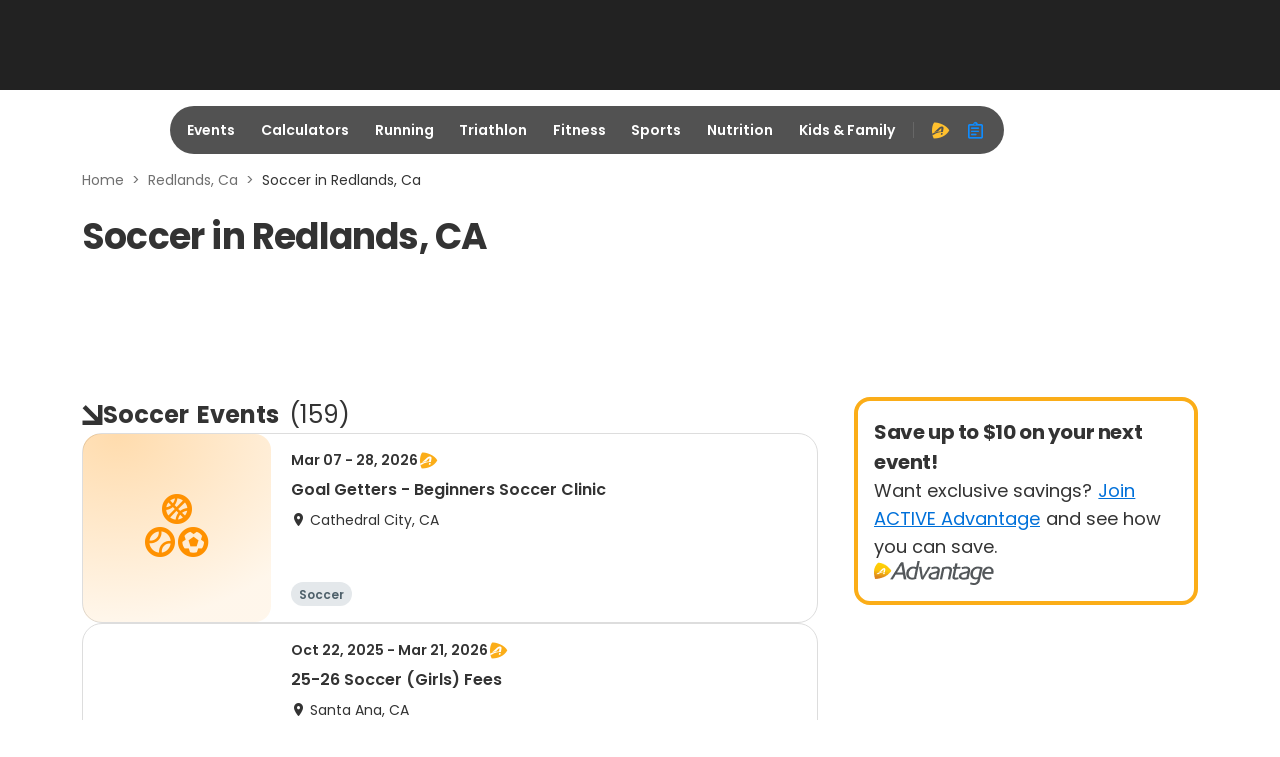

--- FILE ---
content_type: application/javascript; charset=utf-8
request_url: https://fundingchoicesmessages.google.com/f/AGSKWxU8nYcJn72ig6J5snJZIktg3JIu-5xbl-ZHrK6xJBqQVmz7TKbjtfvnH7CMl3noIaiCVHawcVdptP4KCSMgAzuvx5HyUQzXGuzzi6NWGGjNPU_jjihv3jmDRTedFlHk_laKPnKsgf4SwOnsx3IBvWeXYEppZU5Iy3CE8AU5eb9GBx1S3heIDPphGC_G/_/tracked_ad./layer-advert-/ads/iframe/bottom_ad._right_ads_
body_size: -1285
content:
window['050ddc65-dff1-47c0-9a4a-33cd49d5c905'] = true;